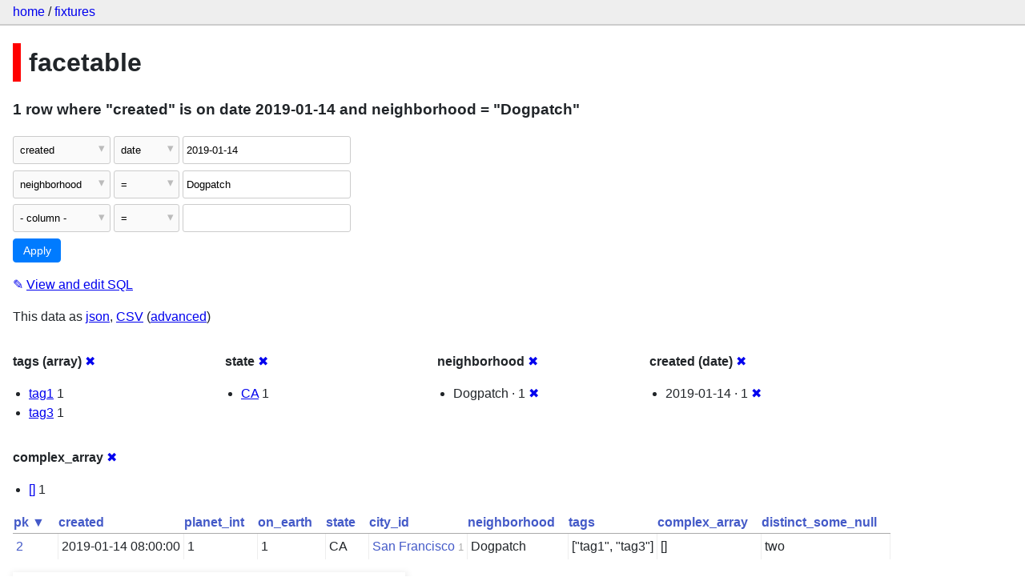

--- FILE ---
content_type: text/html; charset=utf-8
request_url: https://datasette-public.vercel.app/fixtures/facetable?_facet=neighborhood&_facet=created&_facet=state&_facet=complex_array&neighborhood=Dogpatch&_facet_date=created&created__date=2019-01-14&_facet_array=tags
body_size: 3290
content:
<!DOCTYPE html>
<html>
<head>
    <title>fixtures: facetable: 1 row
    where where &#34;created&#34; is on date 2019-01-14 and neighborhood = &#34;Dogpatch&#34;</title>
    <link rel="stylesheet" href="/-/static/app.css?4434ab">
    <meta name="viewport" content="width=device-width, initial-scale=1, shrink-to-fit=no">




<style>
@media only screen and (max-width: 576px) {

    .rows-and-columns td:nth-of-type(1):before { content: "pk"; }

    .rows-and-columns td:nth-of-type(2):before { content: "created"; }

    .rows-and-columns td:nth-of-type(3):before { content: "planet_int"; }

    .rows-and-columns td:nth-of-type(4):before { content: "on_earth"; }

    .rows-and-columns td:nth-of-type(5):before { content: "state"; }

    .rows-and-columns td:nth-of-type(6):before { content: "city_id"; }

    .rows-and-columns td:nth-of-type(7):before { content: "neighborhood"; }

    .rows-and-columns td:nth-of-type(8):before { content: "tags"; }

    .rows-and-columns td:nth-of-type(9):before { content: "complex_array"; }

    .rows-and-columns td:nth-of-type(10):before { content: "distinct_some_null"; }

}
</style>

</head>
<body class="table db-fixtures table-facetable">

<nav class="hd">
    <p class="crumbs">
        <a href="/">home</a> /
        <a href="/fixtures">fixtures</a>
    </p>
    
</nav>

<div class="bd">


<h1 style="padding-left: 10px; border-left: 10px solid #ff0000">facetable</h1>





    <h3>1 row
        where &#34;created&#34; is on date 2019-01-14 and neighborhood = &#34;Dogpatch&#34;
    </h3>


<form class="filters" action="/fixtures/facetable" method="get">
    
    
        <div class="filter-row">
            <div class="select-wrapper">
                <select name="_filter_column_1">
                    <option value="">- remove filter -</option>
                    
                          <option>pk</option>
                    
                          <option selected>created</option>
                    
                          <option>planet_int</option>
                    
                          <option>on_earth</option>
                    
                          <option>state</option>
                    
                          <option>city_id</option>
                    
                          <option>neighborhood</option>
                    
                          <option>tags</option>
                    
                          <option>complex_array</option>
                    
                          <option>distinct_some_null</option>
                    
                </select>
            </div><div class="select-wrapper filter-op">
                <select name="_filter_op_1">
                    
                        <option value="exact">=</option>
                    
                        <option value="not">!=</option>
                    
                        <option value="contains">contains</option>
                    
                        <option value="endswith">ends with</option>
                    
                        <option value="startswith">starts with</option>
                    
                        <option value="gt">&gt;</option>
                    
                        <option value="gte">≥</option>
                    
                        <option value="lt">&lt;</option>
                    
                        <option value="lte">≤</option>
                    
                        <option value="like">like</option>
                    
                        <option value="glob">glob</option>
                    
                        <option value="in">in</option>
                    
                        <option value="notin">not in</option>
                    
                        <option value="arraycontains">array contains</option>
                    
                        <option value="date" selected>date</option>
                    
                        <option value="isnull__1">is null</option>
                    
                        <option value="notnull__1">is not null</option>
                    
                        <option value="isblank__1">is blank</option>
                    
                        <option value="notblank__1">is not blank</option>
                    
                </select>
            </div><input type="text" name="_filter_value_1" class="filter-value" value="2019-01-14">
        </div>
    
        <div class="filter-row">
            <div class="select-wrapper">
                <select name="_filter_column_2">
                    <option value="">- remove filter -</option>
                    
                          <option>pk</option>
                    
                          <option>created</option>
                    
                          <option>planet_int</option>
                    
                          <option>on_earth</option>
                    
                          <option>state</option>
                    
                          <option>city_id</option>
                    
                          <option selected>neighborhood</option>
                    
                          <option>tags</option>
                    
                          <option>complex_array</option>
                    
                          <option>distinct_some_null</option>
                    
                </select>
            </div><div class="select-wrapper filter-op">
                <select name="_filter_op_2">
                    
                        <option value="exact" selected>=</option>
                    
                        <option value="not">!=</option>
                    
                        <option value="contains">contains</option>
                    
                        <option value="endswith">ends with</option>
                    
                        <option value="startswith">starts with</option>
                    
                        <option value="gt">&gt;</option>
                    
                        <option value="gte">≥</option>
                    
                        <option value="lt">&lt;</option>
                    
                        <option value="lte">≤</option>
                    
                        <option value="like">like</option>
                    
                        <option value="glob">glob</option>
                    
                        <option value="in">in</option>
                    
                        <option value="notin">not in</option>
                    
                        <option value="arraycontains">array contains</option>
                    
                        <option value="date">date</option>
                    
                        <option value="isnull__1">is null</option>
                    
                        <option value="notnull__1">is not null</option>
                    
                        <option value="isblank__1">is blank</option>
                    
                        <option value="notblank__1">is not blank</option>
                    
                </select>
            </div><input type="text" name="_filter_value_2" class="filter-value" value="Dogpatch">
        </div>
    
    <div class="filter-row">
        <div class="select-wrapper">
            <select name="_filter_column">
                <option value="">- column -</option>
                
                      <option>pk</option>
                
                      <option>created</option>
                
                      <option>planet_int</option>
                
                      <option>on_earth</option>
                
                      <option>state</option>
                
                      <option>city_id</option>
                
                      <option>neighborhood</option>
                
                      <option>tags</option>
                
                      <option>complex_array</option>
                
                      <option>distinct_some_null</option>
                
            </select>
        </div><div class="select-wrapper filter-op">
            <select name="_filter_op">
                
                    <option value="exact">=</option>
                
                    <option value="not">!=</option>
                
                    <option value="contains">contains</option>
                
                    <option value="endswith">ends with</option>
                
                    <option value="startswith">starts with</option>
                
                    <option value="gt">&gt;</option>
                
                    <option value="gte">≥</option>
                
                    <option value="lt">&lt;</option>
                
                    <option value="lte">≤</option>
                
                    <option value="like">like</option>
                
                    <option value="glob">glob</option>
                
                    <option value="in">in</option>
                
                    <option value="notin">not in</option>
                
                    <option value="arraycontains">array contains</option>
                
                    <option value="date">date</option>
                
                    <option value="isnull__1">is null</option>
                
                    <option value="notnull__1">is not null</option>
                
                    <option value="isblank__1">is blank</option>
                
                    <option value="notblank__1">is not blank</option>
                
            </select>
        </div><input type="text" name="_filter_value" class="filter-value">
    </div>
    <div class="filter-row">
        
            <div class="select-wrapper small-screen-only">
                <select name="_sort" id="sort_by">
                    <option value="">Sort...</option>
                    
                        
                            <option value="pk" selected>Sort by pk</option>
                        
                    
                        
                            <option value="created">Sort by created</option>
                        
                    
                        
                            <option value="planet_int">Sort by planet_int</option>
                        
                    
                        
                            <option value="on_earth">Sort by on_earth</option>
                        
                    
                        
                            <option value="state">Sort by state</option>
                        
                    
                        
                            <option value="city_id">Sort by city_id</option>
                        
                    
                        
                            <option value="neighborhood">Sort by neighborhood</option>
                        
                    
                        
                            <option value="tags">Sort by tags</option>
                        
                    
                        
                            <option value="complex_array">Sort by complex_array</option>
                        
                    
                        
                            <option value="distinct_some_null">Sort by distinct_some_null</option>
                        
                    
                </select>
            </div>
            <label class="sort_by_desc small-screen-only"><input type="checkbox" name="_sort_by_desc"> descending</label>
        
        
            <input type="hidden" name="_facet" value="tags">
        
            <input type="hidden" name="_facet" value="state">
        
            <input type="hidden" name="_facet" value="neighborhood">
        
            <input type="hidden" name="_facet" value="created">
        
            <input type="hidden" name="_facet" value="complex_array">
        
        
        <input type="submit" value="Apply">
    </div>
</form>




    <p><a class="not-underlined" title="select pk, created, planet_int, on_earth, state, city_id, neighborhood, tags, complex_array, distinct_some_null from facetable where date(&#34;created&#34;) = :p0 and &#34;neighborhood&#34; = :p1 order by pk limit 101" href="/fixtures?sql=select+pk%2C+created%2C+planet_int%2C+on_earth%2C+state%2C+city_id%2C+neighborhood%2C+tags%2C+complex_array%2C+distinct_some_null+from+facetable+where+date%28%22created%22%29+%3D+%3Ap0+and+%22neighborhood%22+%3D+%3Ap1+order+by+pk+limit+101&amp;p0=2019-01-14&p1=Dogpatch">&#x270e; <span class="underlined">View and edit SQL</span></a></p>


<p class="export-links">This data as <a href="/fixtures/facetable.json?_facet=neighborhood&amp;_facet=created&amp;_facet=state&amp;_facet=complex_array&amp;neighborhood=Dogpatch&amp;_facet_date=created&amp;created__date=2019-01-14&amp;_facet_array=tags&amp;_labels=on">json</a>, <a href="/fixtures/facetable.csv?_facet=neighborhood&amp;_facet=created&amp;_facet=state&amp;_facet=complex_array&amp;neighborhood=Dogpatch&amp;_facet_date=created&amp;created__date=2019-01-14&amp;_facet_array=tags&amp;_labels=on&amp;_size=max">CSV</a> (<a href="#export">advanced</a>)</p>






    <div class="facet-results">
        
            <div class="facet-info facet-fixtures-facetable-tags" id="facet-tags">
                <p class="facet-info-name">
                    <strong>tags (array)</strong>
                    
                        <a href="/fixtures/facetable?_facet=neighborhood&amp;_facet=created&amp;_facet=state&amp;_facet=complex_array&amp;neighborhood=Dogpatch&amp;_facet_date=created&amp;created__date=2019-01-14" class="cross">&#x2716;</a>
                    
                </p>
                <ul>
                    
                        
                            <li><a href="https://datasette-public.vercel.app/fixtures/facetable?_facet=neighborhood&amp;_facet=created&amp;_facet=state&amp;_facet=complex_array&amp;neighborhood=Dogpatch&amp;_facet_date=created&amp;created__date=2019-01-14&amp;_facet_array=tags&amp;tags__arraycontains=tag1">tag1</a> 1</li>
                        
                    
                        
                            <li><a href="https://datasette-public.vercel.app/fixtures/facetable?_facet=neighborhood&amp;_facet=created&amp;_facet=state&amp;_facet=complex_array&amp;neighborhood=Dogpatch&amp;_facet_date=created&amp;created__date=2019-01-14&amp;_facet_array=tags&amp;tags__arraycontains=tag3">tag3</a> 1</li>
                        
                    
                    
                </ul>
            </div>
        
            <div class="facet-info facet-fixtures-facetable-state" id="facet-state">
                <p class="facet-info-name">
                    <strong>state</strong>
                    
                        <a href="/fixtures/facetable?_facet=neighborhood&amp;_facet=created&amp;_facet=complex_array&amp;neighborhood=Dogpatch&amp;_facet_date=created&amp;created__date=2019-01-14&amp;_facet_array=tags" class="cross">&#x2716;</a>
                    
                </p>
                <ul>
                    
                        
                            <li><a href="https://datasette-public.vercel.app/fixtures/facetable?_facet=neighborhood&amp;_facet=created&amp;_facet=state&amp;_facet=complex_array&amp;neighborhood=Dogpatch&amp;_facet_date=created&amp;created__date=2019-01-14&amp;_facet_array=tags&amp;state=CA">CA</a> 1</li>
                        
                    
                    
                </ul>
            </div>
        
            <div class="facet-info facet-fixtures-facetable-neighborhood" id="facet-neighborhood">
                <p class="facet-info-name">
                    <strong>neighborhood</strong>
                    
                        <a href="/fixtures/facetable?_facet=created&amp;_facet=state&amp;_facet=complex_array&amp;neighborhood=Dogpatch&amp;_facet_date=created&amp;created__date=2019-01-14&amp;_facet_array=tags" class="cross">&#x2716;</a>
                    
                </p>
                <ul>
                    
                        
                            <li>Dogpatch &middot; 1 <a href="https://datasette-public.vercel.app/fixtures/facetable?_facet=neighborhood&amp;_facet=created&amp;_facet=state&amp;_facet=complex_array&amp;_facet_date=created&amp;created__date=2019-01-14&amp;_facet_array=tags" class="cross">&#x2716;</a></li>
                        
                    
                    
                </ul>
            </div>
        
            <div class="facet-info facet-fixtures-facetable-created" id="facet-created">
                <p class="facet-info-name">
                    <strong>created (date)</strong>
                    
                        <a href="/fixtures/facetable?_facet=neighborhood&amp;_facet=created&amp;_facet=state&amp;_facet=complex_array&amp;neighborhood=Dogpatch&amp;created__date=2019-01-14&amp;_facet_array=tags" class="cross">&#x2716;</a>
                    
                </p>
                <ul>
                    
                        
                            <li>2019-01-14 &middot; 1 <a href="https://datasette-public.vercel.app/fixtures/facetable?_facet=neighborhood&amp;_facet=created&amp;_facet=state&amp;_facet=complex_array&amp;neighborhood=Dogpatch&amp;_facet_date=created&amp;_facet_array=tags" class="cross">&#x2716;</a></li>
                        
                    
                    
                </ul>
            </div>
        
            <div class="facet-info facet-fixtures-facetable-complex_array" id="facet-complex_array">
                <p class="facet-info-name">
                    <strong>complex_array</strong>
                    
                        <a href="/fixtures/facetable?_facet=neighborhood&amp;_facet=created&amp;_facet=state&amp;neighborhood=Dogpatch&amp;_facet_date=created&amp;created__date=2019-01-14&amp;_facet_array=tags" class="cross">&#x2716;</a>
                    
                </p>
                <ul>
                    
                        
                            <li><a href="https://datasette-public.vercel.app/fixtures/facetable?_facet=neighborhood&amp;_facet=created&amp;_facet=state&amp;_facet=complex_array&amp;neighborhood=Dogpatch&amp;_facet_date=created&amp;created__date=2019-01-14&amp;_facet_array=tags&amp;complex_array=%5B%5D">[]</a> 1</li>
                        
                    
                    
                </ul>
            </div>
        
    </div>



    <table class="rows-and-columns">
        <thead>
            <tr>
                
                    <th class="col-pk" scope="col">
                        
                            
                                <a href="/fixtures/facetable?_facet=neighborhood&amp;_facet=created&amp;_facet=state&amp;_facet=complex_array&amp;neighborhood=Dogpatch&amp;_facet_date=created&amp;created__date=2019-01-14&amp;_facet_array=tags&amp;_sort_desc=pk" rel="nofollow">pk&nbsp;▼</a>
                            
                        
                    </th>
                
                    <th class="col-created" scope="col">
                        
                            
                                <a href="/fixtures/facetable?_facet=neighborhood&amp;_facet=created&amp;_facet=state&amp;_facet=complex_array&amp;neighborhood=Dogpatch&amp;_facet_date=created&amp;created__date=2019-01-14&amp;_facet_array=tags&amp;_sort=created" rel="nofollow">created</a>
                            
                        
                    </th>
                
                    <th class="col-planet_int" scope="col">
                        
                            
                                <a href="/fixtures/facetable?_facet=neighborhood&amp;_facet=created&amp;_facet=state&amp;_facet=complex_array&amp;neighborhood=Dogpatch&amp;_facet_date=created&amp;created__date=2019-01-14&amp;_facet_array=tags&amp;_sort=planet_int" rel="nofollow">planet_int</a>
                            
                        
                    </th>
                
                    <th class="col-on_earth" scope="col">
                        
                            
                                <a href="/fixtures/facetable?_facet=neighborhood&amp;_facet=created&amp;_facet=state&amp;_facet=complex_array&amp;neighborhood=Dogpatch&amp;_facet_date=created&amp;created__date=2019-01-14&amp;_facet_array=tags&amp;_sort=on_earth" rel="nofollow">on_earth</a>
                            
                        
                    </th>
                
                    <th class="col-state" scope="col">
                        
                            
                                <a href="/fixtures/facetable?_facet=neighborhood&amp;_facet=created&amp;_facet=state&amp;_facet=complex_array&amp;neighborhood=Dogpatch&amp;_facet_date=created&amp;created__date=2019-01-14&amp;_facet_array=tags&amp;_sort=state" rel="nofollow">state</a>
                            
                        
                    </th>
                
                    <th class="col-city_id" scope="col">
                        
                            
                                <a href="/fixtures/facetable?_facet=neighborhood&amp;_facet=created&amp;_facet=state&amp;_facet=complex_array&amp;neighborhood=Dogpatch&amp;_facet_date=created&amp;created__date=2019-01-14&amp;_facet_array=tags&amp;_sort=city_id" rel="nofollow">city_id</a>
                            
                        
                    </th>
                
                    <th class="col-neighborhood" scope="col">
                        
                            
                                <a href="/fixtures/facetable?_facet=neighborhood&amp;_facet=created&amp;_facet=state&amp;_facet=complex_array&amp;neighborhood=Dogpatch&amp;_facet_date=created&amp;created__date=2019-01-14&amp;_facet_array=tags&amp;_sort=neighborhood" rel="nofollow">neighborhood</a>
                            
                        
                    </th>
                
                    <th class="col-tags" scope="col">
                        
                            
                                <a href="/fixtures/facetable?_facet=neighborhood&amp;_facet=created&amp;_facet=state&amp;_facet=complex_array&amp;neighborhood=Dogpatch&amp;_facet_date=created&amp;created__date=2019-01-14&amp;_facet_array=tags&amp;_sort=tags" rel="nofollow">tags</a>
                            
                        
                    </th>
                
                    <th class="col-complex_array" scope="col">
                        
                            
                                <a href="/fixtures/facetable?_facet=neighborhood&amp;_facet=created&amp;_facet=state&amp;_facet=complex_array&amp;neighborhood=Dogpatch&amp;_facet_date=created&amp;created__date=2019-01-14&amp;_facet_array=tags&amp;_sort=complex_array" rel="nofollow">complex_array</a>
                            
                        
                    </th>
                
                    <th class="col-distinct_some_null" scope="col">
                        
                            
                                <a href="/fixtures/facetable?_facet=neighborhood&amp;_facet=created&amp;_facet=state&amp;_facet=complex_array&amp;neighborhood=Dogpatch&amp;_facet_date=created&amp;created__date=2019-01-14&amp;_facet_array=tags&amp;_sort=distinct_some_null" rel="nofollow">distinct_some_null</a>
                            
                        
                    </th>
                
            </tr>
        </thead>
        <tbody>
        
            <tr>
                
                    <td class="col-pk"><a href="/fixtures/facetable/2">2</a></td>
                
                    <td class="col-created">2019-01-14 08:00:00</td>
                
                    <td class="col-planet_int">1</td>
                
                    <td class="col-on_earth">1</td>
                
                    <td class="col-state">CA</td>
                
                    <td class="col-city_id"><a href="/fixtures/facet_cities/1">San Francisco</a>&nbsp;<em>1</em></td>
                
                    <td class="col-neighborhood">Dogpatch</td>
                
                    <td class="col-tags">[&#34;tag1&#34;, &#34;tag3&#34;]</td>
                
                    <td class="col-complex_array">[]</td>
                
                    <td class="col-distinct_some_null">two</td>
                
            </tr>
        
        </tbody>
    </table>





    <div id="export" class="advanced-export">
        <h3>Advanced export</h3>
        <p>JSON shape:
            <a href="/fixtures/facetable.json?_facet=neighborhood&amp;_facet=created&amp;_facet=state&amp;_facet=complex_array&amp;neighborhood=Dogpatch&amp;_facet_date=created&amp;created__date=2019-01-14&amp;_facet_array=tags&amp;_labels=on">default</a>,
            <a href="/fixtures/facetable.json?_facet=neighborhood&amp;_facet=created&amp;_facet=state&amp;_facet=complex_array&amp;neighborhood=Dogpatch&amp;_facet_date=created&amp;created__date=2019-01-14&amp;_facet_array=tags&amp;_labels=on&amp;_shape=array">array</a>,
            <a href="/fixtures/facetable.json?_facet=neighborhood&amp;_facet=created&amp;_facet=state&amp;_facet=complex_array&amp;neighborhood=Dogpatch&amp;_facet_date=created&amp;created__date=2019-01-14&amp;_facet_array=tags&amp;_labels=on&amp;_shape=array&amp;_nl=on">newline-delimited</a>,
                <a href="/fixtures/facetable.json?_facet=neighborhood&amp;_facet=created&amp;_facet=state&amp;_facet=complex_array&amp;neighborhood=Dogpatch&amp;_facet_date=created&amp;created__date=2019-01-14&amp;_facet_array=tags&amp;_labels=on&amp;_shape=object">object</a>
            
        </p>
        <form action="/fixtures/facetable.csv" method="get">
            <p>
                CSV options:
                <label><input type="checkbox" name="_dl"> download file</label>
                <label><input type="checkbox" name="_labels" checked> expand labels</label>
                
                <input type="submit" value="Export CSV">
                
                    <input type="hidden" name="neighborhood" value="Dogpatch">
                
                    <input type="hidden" name="_facet_date" value="created">
                
                    <input type="hidden" name="created__date" value="2019-01-14">
                
                    <input type="hidden" name="_facet_array" value="tags">
                
                    <input type="hidden" name="_size" value="max">
                
            </p>
        </form>
    </div>



    <pre class="wrapped-sql">CREATE TABLE facetable (
    pk integer primary key,
    created text,
    planet_int integer,
    on_earth integer,
    state text,
    city_id integer,
    neighborhood text,
    tags text,
    complex_array text,
    distinct_some_null,
    FOREIGN KEY (&#34;city_id&#34;) REFERENCES [facet_cities](id)
);</pre>





</div>

<div class="ft">Powered by <a href="https://github.com/simonw/datasette" title="Datasette v0.39">Datasette</a>
&middot; Query took 21.621ms

    
    
    
</div>




</body>
</html>